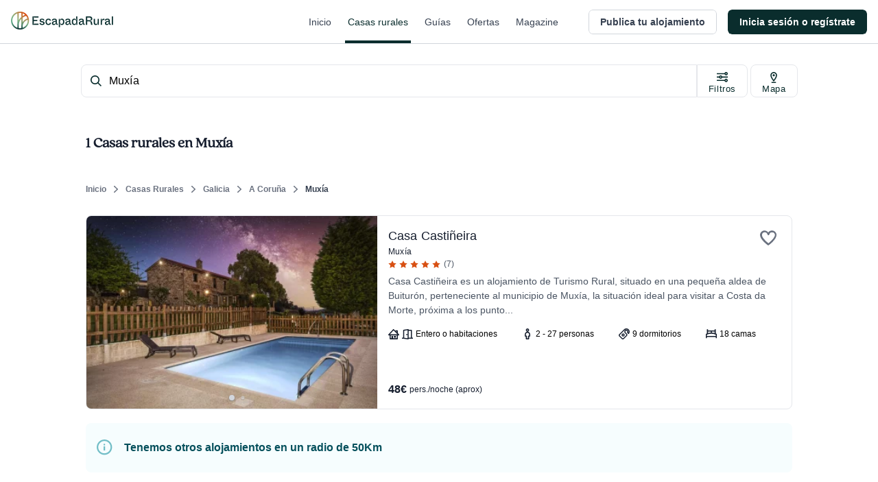

--- FILE ---
content_type: application/javascript; charset=UTF-8
request_url: https://dev.visualwebsiteoptimizer.com/j.php?a=847880&u=https%3A%2F%2Fwww.escapadarural.com%2Fcasas-rurales%2Fmuxia&vn=2.1&x=true
body_size: 13605
content:
(function(){function _vwo_err(e){function gE(e,a){return"https://dev.visualwebsiteoptimizer.com/ee.gif?a=847880&s=j.php&_cu="+encodeURIComponent(window.location.href)+"&e="+encodeURIComponent(e&&e.message&&e.message.substring(0,1e3)+"&vn=")+(e&&e.code?"&code="+e.code:"")+(e&&e.type?"&type="+e.type:"")+(e&&e.status?"&status="+e.status:"")+(a||"")}var vwo_e=gE(e);try{typeof navigator.sendBeacon==="function"?navigator.sendBeacon(vwo_e):(new Image).src=vwo_e}catch(err){}}try{var extE=0,prevMode=false;window._VWO_Jphp_StartTime = (window.performance && typeof window.performance.now === 'function' ? window.performance.now() : new Date().getTime());;;(function(){window._VWO=window._VWO||{};var aC=window._vwo_code;if(typeof aC==='undefined'){window._vwo_mt='dupCode';return;}if(window._VWO.sCL){window._vwo_mt='dupCode';window._VWO.sCDD=true;try{if(aC){clearTimeout(window._vwo_settings_timer);var h=document.querySelectorAll('#_vis_opt_path_hides');var x=h[h.length>1?1:0];x&&x.remove();}}catch(e){}return;}window._VWO.sCL=true;;window._vwo_mt="live";var localPreviewObject={};var previewKey="_vis_preview_"+847880;var wL=window.location;;try{localPreviewObject[previewKey]=window.localStorage.getItem(previewKey);JSON.parse(localPreviewObject[previewKey])}catch(e){localPreviewObject[previewKey]=""}try{window._vwo_tm="";var getMode=function(e){var n;if(window.name.indexOf(e)>-1){n=window.name}else{n=wL.search.match("_vwo_m=([^&]*)");n=n&&atob(decodeURIComponent(n[1]))}return n&&JSON.parse(n)};var ccMode=getMode("_vwo_cc");if(window.name.indexOf("_vis_heatmap")>-1||window.name.indexOf("_vis_editor")>-1||ccMode||window.name.indexOf("_vis_preview")>-1){try{if(ccMode){window._vwo_mt=decodeURIComponent(wL.search.match("_vwo_m=([^&]*)")[1])}else if(window.name&&JSON.parse(window.name)){window._vwo_mt=window.name}}catch(e){if(window._vwo_tm)window._vwo_mt=window._vwo_tm}}else if(window._vwo_tm.length){window._vwo_mt=window._vwo_tm}else if(location.href.indexOf("_vis_opt_preview_combination")!==-1&&location.href.indexOf("_vis_test_id")!==-1){window._vwo_mt="sharedPreview"}else if(localPreviewObject[previewKey]){window._vwo_mt=JSON.stringify(localPreviewObject)}if(window._vwo_mt!=="live"){;if(typeof extE!=="undefined"){extE=1}if(!getMode("_vwo_cc")){(function(){var cParam='';try{if(window.VWO&&window.VWO.appliedCampaigns){var campaigns=window.VWO.appliedCampaigns;for(var cId in campaigns){if(campaigns.hasOwnProperty(cId)){var v=campaigns[cId].v;if(cId&&v){cParam='&c='+cId+'-'+v+'-1';break;}}}}}catch(e){}var prevMode=false;_vwo_code.load('https://dev.visualwebsiteoptimizer.com/j.php?mode='+encodeURIComponent(window._vwo_mt)+'&a=847880&f=1&u='+encodeURIComponent(window._vis_opt_url||document.URL)+'&eventArch=true'+'&x=true'+cParam,{sL:window._vwo_code.sL});if(window._vwo_code.sL){prevMode=true;}})();}else{(function(){window._vwo_code&&window._vwo_code.finish();_vwo_ccc={u:"/j.php?a=847880&u=https%3A%2F%2Fwww.escapadarural.com%2Fcasas-rurales%2Fmuxia&vn=2.1&x=true"};var s=document.createElement("script");s.src="https://app.vwo.com/visitor-behavior-analysis/dist/codechecker/cc.min.js?r="+Math.random();document.head.appendChild(s)})()}}}catch(e){var vwo_e=new Image;vwo_e.src="https://dev.visualwebsiteoptimizer.com/ee.gif?s=mode_det&e="+encodeURIComponent(e&&e.stack&&e.stack.substring(0,1e3)+"&vn=");aC&&window._vwo_code.finish()}})();
;;window._vwo_cookieDomain="escapadarural.com";;;;_vwo_surveyAssetsBaseUrl="https://cdn.visualwebsiteoptimizer.com/";;if(prevMode){return}if(window._vwo_mt === "live"){window.VWO=window.VWO||[];window._vwo_acc_id=847880;window.VWO._=window.VWO._||{};;;window.VWO.visUuid="D17D599421FFD8D4F21E85FC8E8C1BFCA|613d31f41debde6ff609231dff6ddc17";
;_vwo_code.sT=_vwo_code.finished();(function(c,a,e,d,b,z,g,sT){if(window.VWO._&&window.VWO._.isBot)return;const cookiePrefix=window._vwoCc&&window._vwoCc.cookiePrefix||"";const useLocalStorage=sT==="ls";const cookieName=cookiePrefix+"_vwo_uuid_v2";const escapedCookieName=cookieName.replace(/([.*+?^${}()|[\]\\])/g,"\\$1");const cookieDomain=g;function getValue(){if(useLocalStorage){return localStorage.getItem(cookieName)}else{const regex=new RegExp("(^|;\\s*)"+escapedCookieName+"=([^;]*)");const match=e.cookie.match(regex);return match?decodeURIComponent(match[2]):null}}function setValue(value,days){if(useLocalStorage){localStorage.setItem(cookieName,value)}else{e.cookie=cookieName+"="+value+"; expires="+new Date(864e5*days+ +new Date).toGMTString()+"; domain="+cookieDomain+"; path=/"}}let existingValue=null;if(sT){const cookieRegex=new RegExp("(^|;\\s*)"+escapedCookieName+"=([^;]*)");const cookieMatch=e.cookie.match(cookieRegex);const cookieValue=cookieMatch?decodeURIComponent(cookieMatch[2]):null;const lsValue=localStorage.getItem(cookieName);if(useLocalStorage){if(lsValue){existingValue=lsValue;if(cookieValue){e.cookie=cookieName+"=; expires=Thu, 01 Jan 1970 00:00:01 GMT; domain="+cookieDomain+"; path=/"}}else if(cookieValue){localStorage.setItem(cookieName,cookieValue);e.cookie=cookieName+"=; expires=Thu, 01 Jan 1970 00:00:01 GMT; domain="+cookieDomain+"; path=/";existingValue=cookieValue}}else{if(cookieValue){existingValue=cookieValue;if(lsValue){localStorage.removeItem(cookieName)}}else if(lsValue){e.cookie=cookieName+"="+lsValue+"; expires="+new Date(864e5*366+ +new Date).toGMTString()+"; domain="+cookieDomain+"; path=/";localStorage.removeItem(cookieName);existingValue=lsValue}}a=existingValue||a}else{const regex=new RegExp("(^|;\\s*)"+escapedCookieName+"=([^;]*)");const match=e.cookie.match(regex);a=match?decodeURIComponent(match[2]):a}-1==e.cookie.indexOf("_vis_opt_out")&&-1==d.location.href.indexOf("vwo_opt_out=1")&&(window.VWO.visUuid=a),a=a.split("|"),b=new Image,g=window._vis_opt_domain||c||d.location.hostname.replace(/^www\./,""),b.src="https://dev.visualwebsiteoptimizer.com/eu01/v.gif?cd="+(window._vis_opt_cookieDays||0)+"&a=847880&d="+encodeURIComponent(d.location.hostname.replace(/^www\./,"") || c)+"&u="+a[0]+"&h="+a[1]+"&t="+z,d.vwo_iehack_queue=[b],setValue(a.join("|"),366)})("escapadarural.com",window.VWO.visUuid,document,window,0,_vwo_code.sT,"escapadarural.com","false"||null);
;clearTimeout(window._vwo_settings_timer);window._vwo_settings_timer=null;;;;;var vwoCode=window._vwo_code;if(vwoCode.filterConfig&&vwoCode.filterConfig.filterTime==="balanced"){vwoCode.removeLoaderAndOverlay()}var vwo_CIF=false;var UAP=false;;;var _vwo_style=document.getElementById('_vis_opt_path_hides'),_vwo_css=(vwoCode.hide_element_style?vwoCode.hide_element_style():'{opacity:0 !important;filter:alpha(opacity=0) !important;background:none !important;transition:none !important;}')+':root {--vwo-el-opacity:0 !important;--vwo-el-filter:alpha(opacity=0) !important;--vwo-el-bg:none !important;--vwo-el-ts:none !important;}',_vwo_text=".grid.grid-cols-8.gap-2 a div.grid.grid-cols-2.w-fit > div:nth-child(2),.lg\\:w-8\\\/12 .grid.grid-cols-2.w-fit.sm\\:flex > div:nth-child(2),.c-resultInfo .c-result--items .c-result--item.capacity,.grid.grid-cols-8.gap-2 a div.grid.grid-cols-2.w-fit > div,.lg\\:w-8\\\/12 .grid.grid-cols-2.w-fit.sm\\:flex > div,.c-resultInfo .c-result--items .c-result--item.capacity" + _vwo_css;if (_vwo_style) { var e = _vwo_style.classList.contains("_vis_hide_layer") && _vwo_style; if (UAP && !UAP() && vwo_CIF && !vwo_CIF()) { e ? e.parentNode.removeChild(e) : _vwo_style.parentNode.removeChild(_vwo_style) } else { if (e) { var t = _vwo_style = document.createElement("style"), o = document.getElementsByTagName("head")[0], s = document.querySelector("#vwoCode"); t.setAttribute("id", "_vis_opt_path_hides"), s && t.setAttribute("nonce", s.nonce), t.setAttribute("type", "text/css"), o.appendChild(t) } if (_vwo_style.styleSheet) _vwo_style.styleSheet.cssText = _vwo_text; else { var l = document.createTextNode(_vwo_text); _vwo_style.appendChild(l) } e ? e.parentNode.removeChild(e) : _vwo_style.removeChild(_vwo_style.childNodes[0])}};window.VWO.ssMeta = { enabled: 0, noSS: 0 };;;VWO._=VWO._||{};window._vwo_clicks=false;VWO._.allSettings=(function(){return{dataStore:{campaigns:{95:{"ss":null,"type":"INSIGHTS_METRIC","version":2,"sections":{"1":{"path":"","triggers":[],"variations":[]}},"ibe":0,"manual":false,"urlRegex":".*","clickmap":0,"metrics":[{"type":"m","metricId":777244,"id":1}],"multiple_domains":0,"cEV":1,"pc_traffic":100,"segment_code":"true","mt":{"1":"6767212"},"combs":[],"goals":{"1":{"identifier":"gtm.contact","mca":false,"type":"CUSTOM_GOAL"}},"name":"GTM contact (contacto simple) Report","id":95,"globalCode":[],"stag":0,"comb_n":[],"exclude_url":"","triggers":[16426554],"status":"RUNNING","ep":1753091640000}, 94:{"ss":null,"type":"INSIGHTS_METRIC","version":2,"sections":{"1":{"path":"","triggers":[],"variations":[]}},"ibe":0,"manual":false,"urlRegex":".*","clickmap":0,"metrics":[{"type":"m","metricId":1237234,"id":1}],"multiple_domains":0,"cEV":1,"pc_traffic":100,"segment_code":"true","mt":{"1":"11763337"},"combs":[],"goals":{"1":{"identifier":"gtm.ficha_CRV-a-cualquier-solicitud","mca":false,"type":"CUSTOM_GOAL"}},"name":"GTM Conversión a cualquier solicitud Report","id":94,"globalCode":[],"stag":0,"comb_n":[],"exclude_url":"","triggers":[16426551],"status":"RUNNING","ep":1753091632000}, 98:{"ss":null,"type":"INSIGHTS_METRIC","version":2,"sections":{"1":{"path":"","triggers":[],"variations":[]}},"ibe":0,"manual":false,"urlRegex":".*","clickmap":0,"metrics":[{"type":"m","metricId":1035597,"id":1}],"multiple_domains":0,"cEV":1,"pc_traffic":100,"segment_code":"true","mt":{"1":"9311769"},"combs":[],"goals":{"1":{"identifier":"gtm.view_phone","mca":false,"type":"CUSTOM_GOAL"}},"name":"GTM ver teléfono Report","id":98,"globalCode":[],"stag":0,"comb_n":[],"exclude_url":"","triggers":[16426563],"status":"RUNNING","ep":1753091667000}, 68:{"ss":null,"type":"INSIGHTS_FUNNEL","version":2,"sections":{"1":{"globalWidgetSnippetIds":{"1":[]},"path":"","triggers":[],"variations":{"1":[]}}},"ibe":0,"manual":false,"urlRegex":".*","clickmap":0,"metrics":[{"type":"g","metricId":0,"id":1},{"type":"g","metricId":0,"id":2},{"type":"g","metricId":0,"id":3}],"multiple_domains":0,"cEV":1,"pc_traffic":100,"segment_code":"true","mt":{"1":"14928404","3":"14928410","2":"14928407"},"combs":{"1":1},"goals":{"1":{"identifier":"vwo_pageView","mca":true,"type":"CUSTOM_GOAL"},"3":{"identifier":"gtm.ficha_CRV-a-cualquier-solicitud","mca":true,"type":"CUSTOM_GOAL"},"2":{"identifier":"vwo_pageView","mca":true,"type":"CUSTOM_GOAL"}},"name":"Happy path - a cualquier solicitud","id":68,"globalCode":[],"stag":0,"comb_n":{"1":"website"},"exclude_url":"","triggers":[14928401],"status":"RUNNING","ep":1749130991000}, 96:{"ss":null,"type":"INSIGHTS_METRIC","version":2,"sections":{"1":{"path":"","triggers":[],"variations":[]}},"ibe":0,"manual":false,"urlRegex":".*","clickmap":0,"metrics":[{"type":"m","metricId":737485,"id":1}],"multiple_domains":0,"cEV":1,"pc_traffic":100,"segment_code":"true","mt":{"1":"6334249"},"combs":[],"goals":{"1":{"identifier":"gtm.purchase","mca":false,"type":"CUSTOM_GOAL"}},"name":"GTM purchase (compra RO) Report","id":96,"globalCode":[],"stag":0,"comb_n":[],"exclude_url":"","triggers":[16426557],"status":"RUNNING","ep":1753091644000}, 97:{"ss":null,"type":"INSIGHTS_METRIC","version":2,"sections":{"1":{"path":"","triggers":[],"variations":[]}},"ibe":0,"manual":false,"urlRegex":".*","clickmap":0,"metrics":[{"type":"m","metricId":1035633,"id":1}],"multiple_domains":0,"cEV":1,"pc_traffic":100,"segment_code":"true","mt":{"1":"9501093"},"combs":[],"goals":{"1":{"identifier":"gtm.view_cart","mca":false,"type":"CUSTOM_GOAL"}},"name":"GTM visita al carrito (\/precios) Report","id":97,"globalCode":[],"stag":0,"comb_n":[],"exclude_url":"","triggers":[16426560],"status":"RUNNING","ep":1753091652000}, 85:{"ss":null,"type":"INSIGHTS_FUNNEL","version":2,"sections":{"1":{"globalWidgetSnippetIds":{"1":[]},"path":"","triggers":[],"variations":{"1":[]}}},"ibe":0,"manual":false,"urlRegex":".*","clickmap":0,"metrics":[{"type":"g","metricId":0,"id":1},{"type":"g","metricId":0,"id":2},{"type":"g","metricId":0,"id":3},{"type":"g","metricId":0,"id":4},{"type":"m","metricId":839848,"id":5}],"multiple_domains":0,"cEV":1,"pc_traffic":100,"segment_code":"true","mt":{"1":"15364898","2":"15364901","3":"15364904","4":"15364907","5":"7325560"},"combs":{"1":1},"goals":{"1":{"identifier":"vwo_pageView","mca":true,"type":"CUSTOM_GOAL"},"2":{"identifier":"vwo_pageView","mca":true,"type":"CUSTOM_GOAL"},"3":{"identifier":"vwo_pageView","mca":true,"type":"CUSTOM_GOAL"},"4":{"identifier":"vwo_pageView","mca":true,"type":"CUSTOM_GOAL"},"5":{"identifier":"gtm.purchase","mca":true,"type":"CUSTOM_GOAL"}},"name":"Happy Path - PR","id":85,"globalCode":[],"stag":0,"comb_n":{"1":"website"},"exclude_url":"","triggers":[15364895],"status":"RUNNING","ep":1750342956000}, 87:{"ss":null,"type":"INSIGHTS_FUNNEL","version":2,"sections":{"1":{"globalWidgetSnippetIds":{"1":[]},"path":"","triggers":[],"variations":{"1":[]}}},"ibe":0,"manual":false,"urlRegex":".*","clickmap":0,"metrics":[{"type":"g","metricId":0,"id":1},{"type":"g","metricId":0,"id":2},{"type":"g","metricId":0,"id":3},{"type":"g","metricId":0,"id":4},{"type":"m","metricId":737485,"id":5}],"multiple_domains":0,"cEV":1,"pc_traffic":100,"segment_code":"true","mt":{"1":"15365831","2":"15365834","3":"15365837","4":"15365840","5":"6334249"},"combs":{"1":1},"goals":{"1":{"identifier":"vwo_pageView","mca":true,"type":"CUSTOM_GOAL"},"2":{"identifier":"vwo_pageView","mca":true,"type":"CUSTOM_GOAL"},"3":{"identifier":"vwo_pageView","mca":true,"type":"CUSTOM_GOAL"},"4":{"identifier":"vwo_pageView","mca":true,"type":"CUSTOM_GOAL"},"5":{"identifier":"gtm.purchase","mca":true,"type":"CUSTOM_GOAL"}},"name":"Happy Path - Reserva online","id":87,"globalCode":[],"stag":0,"comb_n":{"1":"website"},"exclude_url":"","triggers":[15365828],"status":"RUNNING","ep":1750344473000}, 58:{"ss":null,"type":"ANALYZE_RECORDING","version":2,"sections":{"1":{"globalWidgetSnippetIds":{"1":[]},"path":"","triggers":[],"variations":{"1":[]}}},"ibe":0,"globalCode":[],"manual":false,"goals":{"1":{"type":"ENGAGEMENT","excludeUrl":"","pUrl":"^.*$","urlRegex":"^.*$","mca":false}},"main":true,"id":58,"urlRegex":"^.*$","clickmap":0,"metrics":[],"multiple_domains":0,"cEV":1,"pc_traffic":100,"segment_code":"true","mt":[],"combs":{"1":1},"ep":1741889224000,"name":"Recording","aK":1,"wl":"","stag":0,"comb_n":{"1":"website"},"exclude_url":"","triggers":[14928911],"status":"RUNNING","bl":""}, 89:{"ss":null,"type":"INSIGHTS_FUNNEL","version":2,"sections":{"1":{"globalWidgetSnippetIds":{"1":[]},"path":"","triggers":[],"variations":{"1":[]}}},"ibe":0,"manual":false,"urlRegex":".*","clickmap":0,"metrics":[{"type":"g","metricId":0,"id":1},{"type":"g","metricId":0,"id":2},{"type":"g","metricId":0,"id":3},{"type":"m","metricId":777244,"id":4}],"multiple_domains":0,"cEV":1,"pc_traffic":100,"segment_code":"true","mt":{"1":"15365813","4":"6767212","3":"15365819","2":"15365816"},"combs":{"1":1},"goals":{"1":{"identifier":"vwo_pageView","mca":true,"type":"CUSTOM_GOAL"},"4":{"identifier":"gtm.contact","mca":true,"type":"CUSTOM_GOAL"},"3":{"identifier":"vwo_pageView","mca":true,"type":"CUSTOM_GOAL"},"2":{"identifier":"vwo_pageView","mca":true,"type":"CUSTOM_GOAL"}},"name":"Happy Path - Contacto simple","id":89,"globalCode":[],"stag":0,"comb_n":{"1":"website"},"exclude_url":"","triggers":[15365810],"status":"RUNNING","ep":1750344991000}, 90:{"ss":null,"type":"INSIGHTS_METRIC","version":2,"sections":{"1":{"path":"","triggers":[],"variations":[]}},"ibe":0,"manual":false,"urlRegex":".*","clickmap":0,"metrics":[{"type":"m","metricId":839848,"id":1}],"multiple_domains":0,"cEV":1,"pc_traffic":100,"segment_code":"true","mt":{"1":"7325560"},"combs":[],"goals":{"1":{"identifier":"gtm.purchase","mca":false,"type":"CUSTOM_GOAL"}},"name":"GTM Purchase (Prereserva) Report","id":90,"globalCode":[],"stag":0,"comb_n":[],"exclude_url":"","triggers":[16425207],"status":"RUNNING","ep":1750400971000}, 92:{"ss":null,"type":"INSIGHTS_FUNNEL","version":2,"sections":{"1":{"globalWidgetSnippetIds":{"1":[]},"path":"","triggers":[],"variations":{"1":[]}}},"ibe":0,"manual":false,"urlRegex":".*","clickmap":0,"metrics":[{"type":"g","metricId":0,"id":1},{"type":"g","metricId":0,"id":2},{"type":"g","metricId":0,"id":3},{"type":"g","metricId":0,"id":4}],"multiple_domains":0,"cEV":1,"pc_traffic":100,"segment_code":"true","mt":{"1":"15576653","4":"15576662","3":"15576659","2":"15576656"},"combs":{"1":1},"goals":{"1":{"identifier":"vwo_pageView","mca":true,"type":"CUSTOM_GOAL"},"4":{"identifier":"gtm.ficha_CRV-a-cualquier-solicitud","mca":true,"type":"CUSTOM_GOAL"},"3":{"identifier":"vwo_pageView","mca":true,"type":"CUSTOM_GOAL"},"2":{"identifier":"vwo_pageView","mca":true,"type":"CUSTOM_GOAL"}},"name":"Funnel uso Mapa","id":92,"globalCode":[],"stag":0,"comb_n":{"1":"website"},"exclude_url":"","triggers":[15576650],"status":"RUNNING","ep":1750934978000}, 57:{"ss":null,"type":"ANALYZE_HEATMAP","version":2,"sections":{"1":{"globalWidgetSnippetIds":{"1":[]},"path":"","variation_names":{"1":"website"},"triggers":[],"variations":{"1":[]}}},"ibe":0,"manual":false,"goals":{"1":{"type":"ENGAGEMENT","excludeUrl":"","pUrl":"^.*$","urlRegex":"^.*$","mca":false}},"urlRegex":"^.*$","clickmap":0,"ep":1741889218000,"multiple_domains":0,"cEV":1,"pc_traffic":100,"segment_code":"true","mt":[],"combs":{"1":1},"id":57,"name":"Heatmap","metrics":[],"globalCode":[],"stag":0,"comb_n":{"1":"website"},"exclude_url":"","triggers":[14821273],"status":"RUNNING","main":true}, 128:{"ss":null,"type":"VISUAL_AB","version":4,"goals":{"1":{"identifier":"vwo_pageView","mca":false,"type":"CUSTOM_GOAL"},"7":{"identifier":"gtm.view_cart","mca":false,"type":"CUSTOM_GOAL"},"2":{"identifier":"gtm.ficha_CRV-a-cualquier-solicitud","mca":false,"type":"CUSTOM_GOAL"},"3":{"identifier":"gtm.purchase","mca":false,"type":"CUSTOM_GOAL"},"4":{"identifier":"gtm.contact","mca":false,"type":"CUSTOM_GOAL"},"5":{"identifier":"gtm.purchase","mca":false,"type":"CUSTOM_GOAL"},"6":{"identifier":"gtm.view_phone","mca":false,"type":"CUSTOM_GOAL"}},"sections":{"1":{"globalWidgetSnippetIds":{"1":[],"3":[],"2":[]},"path":"","segment":{"1":1,"3":1,"2":1},"variation_names":{"1":"Control","3":"Sin-detalle-info","2":"Sin-personas"},"triggers":[],"editorXPaths":{"1":[],"3":[],"2":[]},"variations":{"1":[],"3":[{"xpath":"HEAD","rtag":"R_847880_128_1_3_0","cpath":".grid.grid-cols-8.gap-2 a div.grid.grid-cols-2.w-fit > div,.lg\\:w-8\\\/12 .grid.grid-cols-2.w-fit.sm\\:flex > div,.c-resultInfo .c-result--items .c-result--item.capacity","tag":"C_847880_128_1_3_0"}],"2":[{"xpath":"HEAD","rtag":"R_847880_128_1_2_0","cpath":".grid.grid-cols-8.gap-2 a div.grid.grid-cols-2.w-fit > div:nth-child(2),.lg\\:w-8\\\/12 .grid.grid-cols-2.w-fit.sm\\:flex > div:nth-child(2),.c-resultInfo .c-result--items .c-result--item.capacity","tag":"C_847880_128_1_2_0"}]}}},"mt":{"1":"22038817","7":"9501093","2":"11763337","3":"7325560","4":"6767212","5":"6334249","6":"9311769"},"ibe":0,"ep":1768923658000,"manual":false,"pg_config":["3146428"],"id":128,"varSegAllowed":false,"urlRegex":"||||","muts":{"post":{"refresh":true,"enabled":true}},"metrics":[{"type":"m","metricId":2116297,"id":1},{"type":"m","metricId":1237234,"id":2},{"type":"m","metricId":839848,"id":3},{"type":"m","metricId":777244,"id":4},{"type":"m","metricId":737485,"id":5},{"type":"m","metricId":1035597,"id":6},{"type":"m","metricId":1035633,"id":7}],"multiple_domains":0,"cEV":1,"pc_traffic":20,"segment_code":"true","pgre":true,"combs":{"1":0.333333,"3":0.333333,"2":0.333333},"GTM":1,"name":"42 - Quitar info personas en resultados card en listados","ps":false,"globalCode":[],"stag":0,"comb_n":{"1":"Control","3":"Sin-detalle-info","2":"Sin-personas"},"exclude_url":"","triggers":["22005169"],"status":"RUNNING","clickmap":0}, 79:{"ss":null,"type":"INSIGHTS_FUNNEL","version":2,"sections":{"1":{"globalWidgetSnippetIds":{"1":[]},"path":"","triggers":[],"variations":{"1":[]}}},"ibe":0,"manual":false,"urlRegex":".*","clickmap":0,"metrics":[{"type":"g","metricId":0,"id":1},{"type":"g","metricId":0,"id":2},{"type":"g","metricId":0,"id":3}],"multiple_domains":0,"cEV":1,"pc_traffic":100,"segment_code":"true","mt":{"1":"15353198","3":"15353204","2":"15353201"},"combs":{"1":1},"goals":{"1":{"identifier":"vwo_pageView","mca":true,"type":"CUSTOM_GOAL"},"3":{"identifier":"vwo_pageView","mca":true,"type":"CUSTOM_GOAL"},"2":{"identifier":"vwo_dom_click","type":"CUSTOM_GOAL","mca":true,"url":"#__nuxt > div > div > div > main > div.flex.flex-1.flex-col.px-4.sm\\:px-6.lg\\:flex-none.lg\\:px-20.xl\\:px-24.w-full.max-w-sm.lg\\:max-w-md.box-content.mx-auto > div > div > form > div.flex.flex-col.items-center > button"}},"name":"Funnel Alta de Alojamiento","id":79,"globalCode":[],"stag":0,"comb_n":{"1":"website"},"exclude_url":"","triggers":[15353195],"status":"RUNNING","ep":1750324822000}, 81:{"ss":null,"type":"INSIGHTS_FUNNEL","version":2,"sections":{"1":{"globalWidgetSnippetIds":{"1":[]},"path":"","triggers":[],"variations":{"1":[]}}},"ibe":0,"manual":false,"urlRegex":".*","clickmap":0,"metrics":[{"type":"g","metricId":0,"id":1},{"type":"g","metricId":0,"id":2},{"type":"g","metricId":0,"id":3},{"type":"g","metricId":0,"id":4}],"multiple_domains":0,"cEV":1,"pc_traffic":100,"segment_code":"true","mt":{"1":"15354128","4":"15354137","3":"15354134","2":"15354131"},"combs":{"1":1},"goals":{"1":{"identifier":"vwo_pageView","mca":true,"type":"CUSTOM_GOAL"},"4":{"identifier":"vwo_dom_click","type":"CUSTOM_GOAL","mca":true,"url":"#__nuxt > div > div > div.flex-1.flex > main > div > div.t-admin-panel.max-w-5xl.mx-0.lg\\:mx-6.border.border-transparent.lg\\:border-gray-200.bg-white.lg\\:shadow.lg\\:rounded-xl.my-6.overflow-hidden > div.t-admin-panel-footer.bg-gray-50.px-4.sm\\:px-6.py-5.flex.justify-end > button"},"3":{"identifier":"vwo_pageView","mca":true,"type":"CUSTOM_GOAL"},"2":{"identifier":"vwo_dom_click","type":"CUSTOM_GOAL","mca":true,"url":"#__nuxt > div > div > div.flex-1.flex > main > div > div:nth-child(2) > div.t-admin-panel-body.px-4.py-5.sm\\:px-6 > div > div.grow-0 > button"}},"name":"Funnel vincular iCal","id":81,"globalCode":[],"stag":0,"comb_n":{"1":"website"},"exclude_url":"","triggers":[15354125],"status":"RUNNING","ep":1750326622000}, 127:{"ss":null,"type":"VISUAL_AB","version":4,"goals":{"1":{"identifier":null,"mca":false,"type":"CUSTOM_GOAL"},"2":{"identifier":"gtm.ficha_CRV-a-cualquier-solicitud","mca":false,"type":"CUSTOM_GOAL"},"3":{"identifier":"gtm.contact","mca":false,"type":"CUSTOM_GOAL"},"4":{"identifier":"gtm.purchase","mca":false,"type":"CUSTOM_GOAL"},"5":{"identifier":"gtm.purchase","mca":false,"type":"CUSTOM_GOAL"},"6":{"identifier":"vwo_bounce","mca":false,"type":"CUSTOM_GOAL"}},"sections":{"1":{"globalWidgetSnippetIds":{"1":[],"4":[],"3":[],"2":[]},"path":"","segment":{"1":1,"4":1,"3":1,"2":1},"variation_names":{"1":"Control","4":"Link-en-prinvincia","3":"Banner-color","2":"Imagen-+-link"},"triggers":[],"editorXPaths":{"1":[],"4":[],"3":[],"2":[]},"variations":{"1":[],"4":[{"xpath":"#main > div:nth-of-type(6) > div:nth-of-type(1) > div:nth-of-type(1) > div:nth-of-type(2) > div:nth-of-type(1) > div:nth-of-type(1) > div:nth-of-type(1) > div:nth-of-type(1) > div:nth-of-type(1) > h1:nth-of-type(1)","rtag":"R_847880_127_1_4_0","tag":"C_847880_127_1_4_0"},{"xpath":"#main > div:nth-of-type(6) > div:nth-of-type(1) > div:nth-of-type(1) > div:nth-of-type(2) > div:nth-of-type(1) > div:nth-of-type(1) > div:nth-of-type(1) > div:nth-of-type(1) > div:nth-of-type(1) > h2:nth-of-type(1)","rtag":"R_847880_127_1_4_1","tag":"C_847880_127_1_4_1"},{"xpath":"#main > div:nth-of-type(6) > div:nth-of-type(1) > div:nth-of-type(1) > div:nth-of-type(2) > div:nth-of-type(6) > div:nth-of-type(1) > div:nth-of-type(1) > div:nth-of-type(1) > div:nth-of-type(1) > h2:nth-of-type(1)","rtag":"R_847880_127_1_4_2","tag":"C_847880_127_1_4_2"}],"3":[{"xpath":"#main > div:nth-of-type(5) > div:nth-of-type(1) > div:nth-of-type(1) > div:nth-of-type(1) > div:nth-of-type(1) > div:nth-of-type(2) > div:nth-of-type(1)","rtag":"R_847880_127_1_3_0","tag":"C_847880_127_1_3_0"},{"xpath":"#main > div:nth-of-type(6) > div:nth-of-type(1) > div:nth-of-type(1) > div:nth-of-type(2) > div:nth-of-type(1) > div:nth-of-type(1) > div:nth-of-type(1) > div:nth-of-type(1)","rtag":"R_847880_127_1_3_1","tag":"C_847880_127_1_3_1"},{"xpath":"#main > div:nth-of-type(6) > div:nth-of-type(1) > div:nth-of-type(1) > div:nth-of-type(2) > div:nth-of-type(6) > div:nth-of-type(1) > div:nth-of-type(1) > div:nth-of-type(1) > div:nth-of-type(1) > h2:nth-of-type(1)","rtag":"R_847880_127_1_3_2","tag":"C_847880_127_1_3_2"}],"2":[{"xpath":"#main > div:nth-of-type(6) > div:nth-of-type(1) > div:nth-of-type(1) > div:nth-of-type(2) > div:nth-of-type(1) > div:nth-of-type(1) > div:nth-of-type(1) > div:nth-of-type(1) > div:nth-of-type(1)","rtag":"R_847880_127_1_2_0","tag":"C_847880_127_1_2_0"},{"xpath":"#main > div:nth-of-type(6) > div:nth-of-type(1) > div:nth-of-type(1) > div:nth-of-type(2) > div:nth-of-type(5) > div:nth-of-type(1) > div:nth-of-type(1) > div:nth-of-type(1) > div:nth-of-type(1) > h2:nth-of-type(1)","rtag":"R_847880_127_1_2_1","tag":"C_847880_127_1_2_1"},{"xpath":"#main > div:nth-of-type(6) > div:nth-of-type(1) > div:nth-of-type(1) > div:nth-of-type(2) > div:nth-of-type(6) > div:nth-of-type(1) > div:nth-of-type(1) > div:nth-of-type(1) > div:nth-of-type(1) > h2:nth-of-type(1)","rtag":"R_847880_127_1_2_2","tag":"C_847880_127_1_2_2"}]}}},"mt":{"1":"22038937","2":"11763337","3":"6767212","4":"7325560","5":"6334249","6":"22038940"},"ibe":0,"ep":1768826487000,"manual":false,"pg_config":["3142045"],"id":127,"varSegAllowed":false,"urlRegex":"","muts":{"post":{"refresh":true,"enabled":true}},"metrics":[{"type":"g","metricId":0,"id":1},{"type":"m","metricId":1237234,"id":2},{"type":"m","metricId":777244,"id":3},{"type":"m","metricId":839848,"id":4},{"type":"m","metricId":737485,"id":5},{"type":"g","metricId":0,"id":6}],"multiple_domains":0,"cEV":1,"pc_traffic":50,"segment_code":"true","pgre":true,"combs":{"1":0.25,"4":0.25,"3":0.25,"2":0.25},"GTM":1,"name":"43 - Ancla al mapa (lugares de interés)","ps":false,"globalCode":{"post":"GL_847880_127_post","pre":"GL_847880_127_pre"},"stag":0,"comb_n":{"1":"Control","4":"Link-en-prinvincia","3":"Banner-color","2":"Imagen-+-link"},"exclude_url":"","triggers":["22005169"],"status":"RUNNING","clickmap":0}},changeSets:{},plugins:{"LIBINFO":{"WORKER":{"HASH":"70faafffa0475802f5ee03ca5ff74179br"},"OPA":{"HASH":"47280cdd59145596dbd65a7c3edabdc2br","PATH":"\/4.0"},"SURVEY_DEBUG_EVENTS":{"HASH":"070e0146fac2addb72df1f8a77c73552br"},"DEBUGGER_UI":{"HASH":"ac2f1194867fde41993ef74a1081ed6bbr"},"EVAD":{"HASH":"","LIB_SUFFIX":""},"HEATMAP_HELPER":{"HASH":"c5d6deded200bc44b99989eeb81688a4br"},"SURVEY":{"HASH":"26c3d4886040fa9c2a9d64ea634f2facbr"},"TRACK":{"HASH":"13868f8d526ad3d74df131c9d3ab264bbr","LIB_SUFFIX":""},"SURVEY_HTML":{"HASH":"9e434dd4255da1c47c8475dbe2dcce30br"}},"IP":"3.128.184.48","UA":{"ps":"desktop:false:Mac OS X:10.15.7:ClaudeBot:1:Spider","os":"MacOS","dt":"spider","br":"Other","de":"Other"},"DACDNCONFIG":{"BSECJ":false,"CINSTJS":false,"CKLV":false,"CRECJS":false,"eNC":false,"IAF":false,"SST":false,"UCP":false,"CSHS":false,"DONT_IOS":false,"CJ":false,"RDBG":false,"DNDOFST":1000,"jsConfig":{"ge":1,"earc":1,"ivocpa":false,"se":1,"vqe":false,"iche":1,"recData360Enabled":1,"ele":1,"m360":1,"ast":1},"SCC":"{\"cache\":0}","debugEvt":false,"SD":false,"aSM":false,"DLRE":false,"SPA":true,"DT":{"DEVICE":"mobile","TC":"function(){ return _vwo_t.cm('eO','js',VWO._.dtc.ctId); };","SEGMENTCODE":"function(){ return _vwo_s().f_e(_vwo_s().dt(),'mobile') };","DELAYAFTERTRIGGER":1000},"sConfig":{"dClassVal":"(^elementor-)|elementor-|(^active)|active"},"SPAR":false,"AST":true,"PRTHD":false,"FB":false},"ACCTZ":"GMT","GEO":{"cEU":"","cc":"US","cn":"United States","rn":"Ohio","vn":"geoip2","r":"OH","c":"Columbus","conC":"NA"},"PIICONFIG":false},vwoData:{"gC":[{"t":1,"c":[4],"et":1,"id":1},{"t":1,"c":[2],"et":1,"id":2},{"t":1,"c":[5,7],"et":1,"id":3},{"t":1,"c":[118,115],"et":1,"id":4}],"pR":[]},crossDomain:{},integrations:{"128":{"GTM":1},"127":{"GTM":1}},events:{"vwo_sessionSync":{},"vwo_screenViewed":{},"vwo_log":{},"vwo_sdkDebug":{},"vwo_surveyQuestionSubmitted":{},"vwo_surveyCompleted":{},"vwo_timer":{"nS":["timeSpent"]},"vwo_dom_scroll":{"nS":["pxBottom","bottom","top","pxTop"]},"vwo_performance":{},"vwo_selection":{},"vwo_pageView":{},"vwo_surveyExtraData":{},"vwo_pageUnload":{},"vwo_goalVisit":{"nS":["expId"]},"gtm.purchase":{},"vwo_surveyAttempted":{},"vwo_conversion":{},"vwo_dom_hover":{},"vwo_sdkUsageStats":{},"vwo_fmeSdkInit":{},"vwo_tabOut":{},"vwo_copy":{},"revenue_demo":{},"vwo_recommendation_block_shown":{},"vwo_errorOnPage":{},"vwo_repeatedHovered":{},"vwo_repeatedScrolled":{},"vwo_surveyClosed":{},"vwo_appComesInForeground":{},"vwo_appGoesInBackground":{},"vwo_zoom":{},"vwo_fling":{},"vwo_scroll":{},"vwo_doubleTap":{},"vwo_cursorThrashed":{},"vwo_page_session_count":{},"vwo_rC":{},"vwo_survey_reachedThankyou":{},"vwo_survey_questionShown":{},"vwo_surveyQuestionAttempted":{},"vwo_survey_complete":{},"vwo_survey_attempt":{},"vwo_orientationChanged":{},"vwo_appTerminated":{},"vwo_appLaunched":{},"vwo_networkChanged":{},"vwo_autoCapture":{},"vwo_variationShown":{},"vwo_longPress":{},"vwo_dom_click":{"nS":["target.innerText","target"]},"vwo_leaveIntent":{},"vwo_customTrigger":{},"vwo_survey_surveyCompleted":{},"gtm.contact":{},"vwo_appCrashed":{},"vwo_pageRefreshed":{},"vwo_quickBack":{},"vwo_vA":{},"vwo_customConversion":{},"vwo_survey_submit":{},"gtm.ficha_CRV-a-cualquier-solicitud":{},"vwo_debugLogs":{},"vwo_survey_questionAttempted":{},"gtm.view_cart":{},"vwo_trackGoalVisited":{},"vwo_survey_close":{},"vwo_newSessionCreated":{},"vwo_syncVisitorProp":{},"vwo_revenue":{},"vwo_dom_submit":{},"vwo_surveyQuestionDisplayed":{},"vwo_analyzeHeatmap":{},"vwo_analyzeRecording":{},"vwo_mouseout":{},"vwo_analyzeForm":{},"vwo_surveyDisplayed":{},"gtm.view_phone":{},"view_phone":{},"vwo_singleTap":{},"vwo_appNotResponding":{},"vwo_survey_display":{},"vwo_tabIn":{}},visitorProps:{"vwo_email":{},"vwo_domain":{}},uuid:"D17D599421FFD8D4F21E85FC8E8C1BFCA",syV:{},syE:{},cSE:{},CIF:false,syncEvent:"sessionCreated",syncAttr:"sessionCreated"},sCIds:{},oCids:["95","94","98","68","96","97","85","87","58","89","90","92","57","128","79","81","127"],triggers:{"15365819":{"cnds":[{"id":1000,"event":"vwo_pageView","filters":[["page.url","pgc","2451176"]]}],"dslv":2},"14928401":{"cnds":["a",{"event":"vwo__activated","id":3,"filters":[["event.id","eq","68"]]},{"event":"vwo_notRedirecting","id":4,"filters":[]},{"event":"vwo_visibilityTriggered","id":5,"filters":[]},{"id":1000,"event":"vwo_pageView","filters":[]}],"dslv":2},"15365828":{"cnds":["a",{"event":"vwo__activated","id":3,"filters":[["event.id","eq","87"]]},{"event":"vwo_notRedirecting","id":4,"filters":[]},{"event":"vwo_visibilityTriggered","id":5,"filters":[]},{"id":1000,"event":"vwo_pageView","filters":[]}],"dslv":2},"14928404":{"cnds":[{"id":1000,"event":"vwo_pageView","filters":[["page.url","pgc","2392865"]]}],"dslv":2},"14928407":{"cnds":[{"id":1000,"event":"vwo_pageView","filters":[["page.url","pgc","2392868"]]}],"dslv":2},"14928410":{"cnds":[{"id":1000,"event":"gtm.ficha_CRV-a-cualquier-solicitud","filters":[]}],"dslv":2},"15365837":{"cnds":[{"id":1000,"event":"vwo_pageView","filters":[["page.url","pgc","2450969"]]}],"dslv":2},"15365840":{"cnds":[{"id":1000,"event":"vwo_pageView","filters":[["page.url","pgc","2451179"]]}],"dslv":2},"15353195":{"cnds":["a",{"event":"vwo__activated","id":3,"filters":[["event.id","eq","79"]]},{"event":"vwo_notRedirecting","id":4,"filters":[]},{"event":"vwo_visibilityTriggered","id":5,"filters":[]},{"id":1000,"event":"vwo_pageView","filters":[]}],"dslv":2},"22038937":{"cnds":[{"id":1000,"event":"vwo_dom_click","filters":[["event.targetUrl","urlReg","^\\\/?(?:\\?[^#]*)?\\#mapa$"]]}],"dslv":2},"15364895":{"cnds":["a",{"event":"vwo__activated","id":3,"filters":[["event.id","eq","85"]]},{"event":"vwo_notRedirecting","id":4,"filters":[]},{"event":"vwo_visibilityTriggered","id":5,"filters":[]},{"id":1000,"event":"vwo_pageView","filters":[]}],"dslv":2},"15353201":{"cnds":[{"id":1000,"event":"vwo_dom_click","filters":[["event.target","sel","#__nuxt > div > div > div > main > div.flex.flex-1.flex-col.px-4.sm\\:px-6.lg\\:flex-none.lg\\:px-20.xl\\:px-24.w-full.max-w-sm.lg\\:max-w-md.box-content.mx-auto > div > div > form > div.flex.flex-col.items-center > button"]]}],"dslv":2},"16426551":{"cnds":["a",{"event":"vwo__activated","id":3,"filters":[["event.id","eq","94"]]},{"event":"vwo_notRedirecting","id":4,"filters":[]},{"event":"vwo_visibilityTriggered","id":5,"filters":[]},{"id":1000,"event":"vwo_pageView","filters":[]}],"dslv":2},"15364901":{"cnds":[{"id":1000,"event":"vwo_pageView","filters":[["page.url","pgc","2450966"]]}],"dslv":2},"11763337":{"cnds":[{"id":1000,"event":"gtm.ficha_CRV-a-cualquier-solicitud","filters":[]}],"dslv":2},"15364907":{"cnds":[{"id":1000,"event":"vwo_pageView","filters":[["page.url","pgc","2450972"]]}],"dslv":2},"7325560":{"cnds":[{"id":1000,"event":"gtm.purchase","filters":[["event.type","eq","pre_booking"]]}],"dslv":2},"15354125":{"cnds":["a",{"event":"vwo__activated","id":3,"filters":[["event.id","eq","81"]]},{"event":"vwo_notRedirecting","id":4,"filters":[]},{"event":"vwo_visibilityTriggered","id":5,"filters":[]},{"id":1000,"event":"vwo_pageView","filters":[]}],"dslv":2},"8":{"cnds":[{"event":"vwo_pageView","id":102}]},"15354128":{"cnds":[{"id":1000,"event":"vwo_pageView","filters":[["page.url","pgc","2449310"]]}],"dslv":2},"15354131":{"cnds":[{"id":1000,"event":"vwo_dom_click","filters":[["event.target","sel","#__nuxt > div > div > div.flex-1.flex > main > div > div:nth-child(2) > div.t-admin-panel-body.px-4.py-5.sm\\:px-6 > div > div.grow-0 > button"]]}],"dslv":2},"15576650":{"cnds":["a",{"event":"vwo__activated","id":3,"filters":[["event.id","eq","92"]]},{"event":"vwo_notRedirecting","id":4,"filters":[]},{"event":"vwo_visibilityTriggered","id":5,"filters":[]},{"id":1000,"event":"vwo_pageView","filters":[]}],"dslv":2},"15354137":{"cnds":[{"id":1000,"event":"vwo_dom_click","filters":[["event.target","sel","#__nuxt > div > div > div.flex-1.flex > main > div > div.t-admin-panel.max-w-5xl.mx-0.lg\\:mx-6.border.border-transparent.lg\\:border-gray-200.bg-white.lg\\:shadow.lg\\:rounded-xl.my-6.overflow-hidden > div.t-admin-panel-footer.bg-gray-50.px-4.sm\\:px-6.py-5.flex.justify-end > button"]]}],"dslv":2},"15576653":{"cnds":[{"id":1000,"event":"vwo_pageView","filters":[["page.url","pgc","2478317"]]}],"dslv":2},"15576656":{"cnds":[{"id":1000,"event":"vwo_pageView","filters":[["page.url","pgc","2478320"]]}],"dslv":2},"15576659":{"cnds":[{"id":1000,"event":"vwo_pageView","filters":[["page.url","pgc","2392868"]]}],"dslv":2},"15576662":{"cnds":[{"id":1000,"event":"gtm.ficha_CRV-a-cualquier-solicitud","filters":[]}],"dslv":2},"16426557":{"cnds":["a",{"event":"vwo__activated","id":3,"filters":[["event.id","eq","96"]]},{"event":"vwo_notRedirecting","id":4,"filters":[]},{"event":"vwo_visibilityTriggered","id":5,"filters":[]},{"id":1000,"event":"vwo_pageView","filters":[]}],"dslv":2},"5":{"cnds":[{"event":"vwo_postInit","id":101}]},"6334249":{"cnds":[{"id":1000,"event":"gtm.purchase","filters":[["event.type","eq","booking"]]}],"dslv":2},"75":{"cnds":[{"event":"vwo_urlChange","id":99}]},"11":{"cnds":[{"event":"vwo_dynDataFetched","id":105,"filters":[["event.state","eq",1]]}]},"2":{"cnds":[{"event":"vwo_variationShown","id":100}]},"9":{"cnds":[{"event":"vwo_groupCampTriggered","id":105}]},"16426563":{"cnds":["a",{"event":"vwo__activated","id":3,"filters":[["event.id","eq","98"]]},{"event":"vwo_notRedirecting","id":4,"filters":[]},{"event":"vwo_visibilityTriggered","id":5,"filters":[]},{"id":1000,"event":"vwo_pageView","filters":[]}],"dslv":2},"14928911":{"cnds":["a",{"event":"vwo__activated","id":3,"filters":[["event.id","eq","58"]]},{"event":"vwo_notRedirecting","id":4,"filters":[]},{"event":"vwo_visibilityTriggered","id":5,"filters":[]},{"id":1000,"event":"vwo_pageView","filters":[]}],"dslv":2},"9311769":{"cnds":[{"id":1000,"event":"gtm.view_phone","filters":[]}],"dslv":2},"16426554":{"cnds":["a",{"event":"vwo__activated","id":3,"filters":[["event.id","eq","95"]]},{"event":"vwo_notRedirecting","id":4,"filters":[]},{"event":"vwo_visibilityTriggered","id":5,"filters":[]},{"id":1000,"event":"vwo_pageView","filters":[]}],"dslv":2},"15390749":{"cnds":["a",{"id":1000,"event":"vwo_pageView","filters":[]},{"id":1002,"event":"vwo_pageView","filters":[["page.url","pgc","2455067"]]}],"dslv":2},"6767212":{"cnds":[{"id":1000,"event":"gtm.contact","filters":[]}],"dslv":2},"22038940":{"cnds":[{"id":1000,"event":"vwo_pageView","filters":[]}],"dslv":2},"15354134":{"cnds":[{"id":1000,"event":"vwo_pageView","filters":[["page.url","pgc","2449313"]]}],"dslv":2},"16426560":{"cnds":["a",{"event":"vwo__activated","id":3,"filters":[["event.id","eq","97"]]},{"event":"vwo_notRedirecting","id":4,"filters":[]},{"event":"vwo_visibilityTriggered","id":5,"filters":[]},{"id":1000,"event":"vwo_pageView","filters":[]}],"dslv":2},"15353198":{"cnds":[{"id":1000,"event":"vwo_pageView","filters":[["page.url","pgc","2449172"]]}],"dslv":2},"9501093":{"cnds":[{"id":1000,"event":"gtm.view_cart","filters":[]}],"dslv":2},"15353204":{"cnds":[{"id":1000,"event":"vwo_pageView","filters":[["page.url","pgc","2449175"]]}],"dslv":2},"15365834":{"cnds":[{"id":1000,"event":"vwo_pageView","filters":[["page.url","pgc","2450966"]]}],"dslv":2},"22005169":{"cnds":["a",{"event":"vwo_mutationObserved","id":2},{"event":"vwo_notRedirecting","id":4,"filters":[]},{"event":"vwo_visibilityTriggered","id":5,"filters":[]},{"id":1000,"event":"vwo_pageView","filters":[]},{"id":1002,"event":"vwo_pageView","filters":[]}],"dslv":2},"14821273":{"cnds":["a",{"event":"vwo__activated","id":3,"filters":[["event.id","eq","57"]]},{"event":"vwo_notRedirecting","id":4,"filters":[]},{"event":"vwo_visibilityTriggered","id":5,"filters":[]},{"id":1000,"event":"vwo_pageView","filters":[]}],"dslv":2},"16425207":{"cnds":["a",{"event":"vwo__activated","id":3,"filters":[["event.id","eq","90"]]},{"event":"vwo_notRedirecting","id":4,"filters":[]},{"event":"vwo_visibilityTriggered","id":5,"filters":[]},{"id":1000,"event":"vwo_pageView","filters":[]}],"dslv":2},"15364898":{"cnds":[{"id":1000,"event":"vwo_pageView","filters":[["page.url","pgc","2392865"]]}],"dslv":2},"15365831":{"cnds":[{"id":1000,"event":"vwo_pageView","filters":[["page.url","pgc","2392865"]]}],"dslv":2},"15364904":{"cnds":[{"id":1000,"event":"vwo_pageView","filters":[["page.url","pgc","2450969"]]}],"dslv":2},"15365810":{"cnds":["a",{"event":"vwo__activated","id":3,"filters":[["event.id","eq","89"]]},{"event":"vwo_notRedirecting","id":4,"filters":[]},{"event":"vwo_visibilityTriggered","id":5,"filters":[]},{"id":1000,"event":"vwo_pageView","filters":[]}],"dslv":2},"22038817":{"cnds":[{"id":1000,"event":"vwo_pageView","filters":[["page.url","pgc","3146425"]]}],"dslv":2},"15365813":{"cnds":[{"id":1000,"event":"vwo_pageView","filters":[["page.url","pgc","2392865"]]}],"dslv":2},"15365816":{"cnds":[{"id":1000,"event":"vwo_pageView","filters":[["page.url","pgc","2451173"]]}],"dslv":2}},preTriggers:{},tags:{GL_847880_127_pre:{ fn:function(VWO_CURRENT_CAMPAIGN, VWO_CURRENT_VARIATION,nonce = ""){try{
window.VWO.eB = window._vwoCc && window._vwoCc.dBL ? false : true;
}catch(e){}}}, GL_847880_127_post:{ fn:function(VWO_CURRENT_CAMPAIGN, VWO_CURRENT_VARIATION,nonce = ""){}}, C_847880_128_1_2_0:{ fn:function(){return (function(x) { try{
 var _vwo_sel = vwo_$("<style id='1768985331730'> /* Oculta el segundo dato (capacidad) en todas las tarjetas de resultados */\n.grid.grid-cols-8.gap-2 a div.grid.grid-cols-2.w-fit > div:nth-child(2) {\n    display: none !important;\n}\n\n/* Busca el contenedor de iconos de características y oculta el segundo dato */\n.lg\\:w-8\\/12 .grid.grid-cols-2.w-fit.sm\\:flex > div:nth-child(2) {\n    display: none !important;\n}\n\n/* Oculta el bloque de capacidad en todos los resultados, independientemente del ID */\n.c-resultInfo .c-result--items .c-result--item.capacity {\n    display: none !important;\n} </style>");
							!vwo_$("head").find("#1768985331730").length && vwo_$('head').append(_vwo_sel);
 
  
 
 
 return vwo_$('head')[0] && vwo_$('head')[0].lastChild; } catch(e) {VWO._.vAEH(e);} })("HEAD")}}, C_847880_128_1_3_0:{ fn:function(){return (function(x) { try{
 var _vwo_sel = vwo_$("<style id='1768985331733'> /* Oculta el segundo dato (capacidad) en todas las tarjetas de resultados */\n.grid.grid-cols-8.gap-2 a div.grid.grid-cols-2.w-fit > div {\n    display: none !important;\n}\n\n/* Busca el contenedor de iconos de características y oculta el segundo dato */\n.lg\\:w-8\\/12 .grid.grid-cols-2.w-fit.sm\\:flex > div {\n    display: none !important;\n}\n\n/* Oculta el bloque de capacidad en todos los resultados, independientemente del ID */\n.c-resultInfo .c-result--items .c-result--item.capacity {\n    display: none !important;\n} </style>");
							!vwo_$("head").find("#1768985331733").length && vwo_$('head').append(_vwo_sel);
 
 !vwo_$("body").find('[vwo-op-1768985331671=""]').length && vwo_$("body").vwoElement({ "html": "<style vwo-op-1768985331671=\"\">\n  /* Oculta el elemento específico en las rutas de casas-rurales */\n  div.c-resultInfo > div.c-result--items.c-result--items--responsive-fix {\n    display: none !important;\n  }\n</style>", "position": "append", "customBodyElement": true, "addElementId": 1768985331671 }) 
 
 
 return vwo_$('head')[0] && vwo_$('head')[0].lastChild; } catch(e) {VWO._.vAEH(e);} })("HEAD")}}},rules:[{"tags":[{"id":"metric","data":{"type":"g","campaigns":[{"c":89,"g":3}]},"metricId":0}],"triggers":["15365819"]},{"tags":[{"priority":4,"data":"campaigns.68","id":"runCampaign"}],"triggers":["14928401"]},{"tags":[{"priority":4,"data":"campaigns.87","id":"runCampaign"}],"triggers":["15365828"]},{"tags":[{"id":"metric","data":{"type":"g","campaigns":[{"c":68,"g":1}]},"metricId":0}],"triggers":["14928404"]},{"tags":[{"id":"metric","data":{"type":"g","campaigns":[{"c":68,"g":2}]},"metricId":0}],"triggers":["14928407"]},{"tags":[{"id":"metric","data":{"type":"g","campaigns":[{"c":68,"g":3}]},"metricId":0}],"triggers":["14928410"]},{"tags":[{"id":"metric","data":{"type":"g","campaigns":[{"c":87,"g":3}]},"metricId":0}],"triggers":["15365837"]},{"tags":[{"id":"metric","data":{"type":"g","campaigns":[{"c":87,"g":4}]},"metricId":0}],"triggers":["15365840"]},{"tags":[{"priority":4,"data":"campaigns.79","id":"runCampaign"}],"triggers":["15353195"]},{"tags":[{"id":"metric","data":{"type":"g","campaigns":[{"c":127,"g":1}]},"metricId":0}],"triggers":["22038937"]},{"tags":[{"priority":4,"data":"campaigns.85","id":"runCampaign"}],"triggers":["15364895"]},{"tags":[{"id":"metric","data":{"type":"g","campaigns":[{"c":79,"g":2}]},"metricId":0}],"triggers":["15353201"]},{"tags":[{"priority":4,"data":"campaigns.94","id":"runCampaign"}],"triggers":["16426551"]},{"tags":[{"id":"metric","data":{"type":"g","campaigns":[{"c":85,"g":2}]},"metricId":0}],"triggers":["15364901"]},{"tags":[{"id":"metric","data":{"type":"m","campaigns":[{"c":94,"g":1}]},"metricId":1237234},{"id":"metric","data":{"type":"m","campaigns":[{"c":128,"g":2}]},"metricId":1237234},{"id":"metric","data":{"type":"m","campaigns":[{"c":127,"g":2}]},"metricId":1237234}],"triggers":["11763337"]},{"tags":[{"id":"metric","data":{"type":"g","campaigns":[{"c":85,"g":4}]},"metricId":0}],"triggers":["15364907"]},{"tags":[{"id":"metric","data":{"type":"m","campaigns":[{"c":85,"g":5}]},"metricId":839848},{"id":"metric","data":{"type":"m","campaigns":[{"c":90,"g":1}]},"metricId":839848},{"id":"metric","data":{"type":"m","campaigns":[{"c":128,"g":3}]},"metricId":839848},{"id":"metric","data":{"type":"m","campaigns":[{"c":127,"g":4}]},"metricId":839848}],"triggers":["7325560"]},{"tags":[{"priority":4,"data":"campaigns.81","id":"runCampaign"}],"triggers":["15354125"]},{"tags":[{"id":"metric","data":{"type":"g","campaigns":[{"c":81,"g":1}]},"metricId":0}],"triggers":["15354128"]},{"tags":[{"id":"metric","data":{"type":"g","campaigns":[{"c":81,"g":2}]},"metricId":0}],"triggers":["15354131"]},{"tags":[{"priority":4,"data":"campaigns.92","id":"runCampaign"}],"triggers":["15576650"]},{"tags":[{"id":"metric","data":{"type":"g","campaigns":[{"c":81,"g":4}]},"metricId":0}],"triggers":["15354137"]},{"tags":[{"id":"metric","data":{"type":"g","campaigns":[{"c":92,"g":1}]},"metricId":0}],"triggers":["15576653"]},{"tags":[{"id":"metric","data":{"type":"g","campaigns":[{"c":92,"g":2}]},"metricId":0}],"triggers":["15576656"]},{"tags":[{"id":"metric","data":{"type":"g","campaigns":[{"c":92,"g":3}]},"metricId":0}],"triggers":["15576659"]},{"tags":[{"id":"metric","data":{"type":"g","campaigns":[{"c":92,"g":4}]},"metricId":0}],"triggers":["15576662"]},{"tags":[{"priority":4,"data":"campaigns.96","id":"runCampaign"}],"triggers":["16426557"]},{"tags":[{"id":"metric","data":{"type":"m","campaigns":[{"c":96,"g":1}]},"metricId":737485},{"id":"metric","data":{"type":"m","campaigns":[{"c":87,"g":5}]},"metricId":737485},{"id":"metric","data":{"type":"m","campaigns":[{"c":128,"g":5}]},"metricId":737485},{"id":"metric","data":{"type":"m","campaigns":[{"c":127,"g":5}]},"metricId":737485}],"triggers":["6334249"]},{"tags":[{"priority":4,"data":"campaigns.98","id":"runCampaign"}],"triggers":["16426563"]},{"tags":[{"priority":4,"data":"campaigns.58","id":"runCampaign"}],"triggers":["14928911"]},{"tags":[{"id":"metric","data":{"type":"m","campaigns":[{"c":98,"g":1}]},"metricId":1035597},{"id":"metric","data":{"type":"m","campaigns":[{"c":128,"g":6}]},"metricId":1035597}],"triggers":["9311769"]},{"tags":[{"priority":4,"data":"campaigns.95","id":"runCampaign"}],"triggers":["16426554"]},{"tags":[{"id":"sampleVisitor","data":{"samplingRate":-2,"priority":1}}],"triggers":["15390749"]},{"tags":[{"id":"metric","data":{"type":"m","campaigns":[{"c":95,"g":1}]},"metricId":777244},{"id":"metric","data":{"type":"m","campaigns":[{"c":89,"g":4}]},"metricId":777244},{"id":"metric","data":{"type":"m","campaigns":[{"c":128,"g":4}]},"metricId":777244},{"id":"metric","data":{"type":"m","campaigns":[{"c":127,"g":3}]},"metricId":777244}],"triggers":["6767212"]},{"tags":[{"id":"metric","data":{"type":"g","campaigns":[{"c":127,"g":6}]},"metricId":0}],"triggers":["22038940"]},{"tags":[{"id":"metric","data":{"type":"g","campaigns":[{"c":81,"g":3}]},"metricId":0}],"triggers":["15354134"]},{"tags":[{"priority":4,"data":"campaigns.97","id":"runCampaign"}],"triggers":["16426560"]},{"tags":[{"id":"metric","data":{"type":"g","campaigns":[{"c":79,"g":3}]},"metricId":0}],"triggers":["15353204"]},{"tags":[{"id":"metric","data":{"type":"m","campaigns":[{"c":97,"g":1}]},"metricId":1035633},{"id":"metric","data":{"type":"m","campaigns":[{"c":128,"g":7}]},"metricId":1035633}],"triggers":["9501093"]},{"tags":[{"id":"metric","data":{"type":"g","campaigns":[{"c":79,"g":1}]},"metricId":0}],"triggers":["15353198"]},{"tags":[{"id":"metric","data":{"type":"g","campaigns":[{"c":87,"g":2}]},"metricId":0}],"triggers":["15365834"]},{"tags":[{"priority":4,"data":"campaigns.128","id":"runCampaign"},{"triggerIds":["22005169"],"priority":4,"data":"campaigns.127","id":"runCampaign"}],"triggers":["22005169"]},{"tags":[{"priority":4,"data":"campaigns.57","id":"runCampaign"}],"triggers":["14821273"]},{"tags":[{"priority":4,"data":"campaigns.90","id":"runCampaign"}],"triggers":["16425207"]},{"tags":[{"id":"metric","data":{"type":"g","campaigns":[{"c":85,"g":1}]},"metricId":0}],"triggers":["15364898"]},{"tags":[{"id":"metric","data":{"type":"g","campaigns":[{"c":87,"g":1}]},"metricId":0}],"triggers":["15365831"]},{"tags":[{"id":"metric","data":{"type":"g","campaigns":[{"c":85,"g":3}]},"metricId":0}],"triggers":["15364904"]},{"tags":[{"priority":4,"data":"campaigns.89","id":"runCampaign"}],"triggers":["15365810"]},{"tags":[{"id":"metric","data":{"type":"m","campaigns":[{"c":128,"g":1}]},"metricId":2116297}],"triggers":["22038817"]},{"tags":[{"id":"metric","data":{"type":"g","campaigns":[{"c":89,"g":1}]},"metricId":0}],"triggers":["15365813"]},{"tags":[{"id":"metric","data":{"type":"g","campaigns":[{"c":89,"g":2}]},"metricId":0}],"triggers":["15365816"]},{"tags":[{"priority":3,"id":"prePostMutation"},{"priority":2,"id":"groupCampaigns"}],"triggers":["8"]},{"tags":[{"priority":2,"id":"visibilityService"}],"triggers":["9"]},{"tags":[{"id":"runTestCampaign"}],"triggers":["2"]},{"tags":[{"priority":3,"id":"revaluateHiding"}],"triggers":["11"]},{"tags":[{"id":"urlChange"}],"triggers":["75"]},{"tags":[{"id":"checkEnvironment"}],"triggers":["5"]}],pages:{"ec":[{"2392871":{"inc":["o",["url","urlReg","(?i).*"]]}},{"3146428":{"exc":["o",["url","urlReg","(?i).*\\\/precios(?:[\\?#].*)?"]],"inc":["o",["url","urlReg","(?i)^https?\\:\\\/\\\/(w{3}\\.)?escapadarural\\.com\\\/resultados.*"],["url","urlReg","(?i)^https?\\:\\\/\\\/(w{3}\\.)?escapadarural\\.com\\\/casa\\-rural\\\/.*"],["url","urlReg","(?i)^https?\\:\\\/\\\/(w{3}\\.)?escapadarural\\.com\\\/casas\\-rurales\\\/.*"]]}},{"3146425":{"inc":["o",["url","urlReg","(?i)^https?\\:\\\/\\\/(w{3}\\.)?escapadarural\\.com\\\/casa\\-rural\\\/.*"]]}},{"2392865":{"exc":["o",["url","urlReg","(?i)^https?\\:\\\/\\\/(w{3}\\.)?escapadarural\\.com\\\/casas\\-rurales\\\/?(?:[\\?#].*)?$"]],"inc":["o",["url","urlReg","(?i).*\\\/casas\\-rurales.*"],["url","urlReg","(?i).*\\\/resultados.*"],["url","urlReg","(?i).*\\\/hoteles\\-rurales.*"],["url","urlReg","(?i).*\\\/campings.*"]]}},{"2455067":{"inc":["o",["url","urlReg","(?i)^.*$"]]}}]},pagesEval:{"ec":[2392871,3146428,2392865,2455067]},stags:{},domPath:{}}})();
;;var commonWrapper=function(argument){if(!argument){argument={valuesGetter:function(){return{}},valuesSetter:function(){},verifyData:function(){return{}}}}var getVisitorUuid=function(){if(window._vwo_acc_id>=1037725){return window.VWO&&window.VWO.get("visitor.id")}else{return window.VWO._&&window.VWO._.cookies&&window.VWO._.cookies.get("_vwo_uuid")}};var pollInterval=100;var timeout=6e4;return function(){var accountIntegrationSettings={};var _interval=null;function waitForAnalyticsVariables(){try{accountIntegrationSettings=argument.valuesGetter();accountIntegrationSettings.visitorUuid=getVisitorUuid()}catch(error){accountIntegrationSettings=undefined}if(accountIntegrationSettings&&argument.verifyData(accountIntegrationSettings)){argument.valuesSetter(accountIntegrationSettings);return 1}return 0}var currentTime=0;_interval=setInterval((function(){currentTime=currentTime||performance.now();var result=waitForAnalyticsVariables();if(result||performance.now()-currentTime>=timeout){clearInterval(_interval)}}),pollInterval)}};
        commonWrapper({valuesGetter:function(){return {"ga4s":0}},valuesSetter:function(data){var singleCall=data["ga4s"]||0;if(singleCall){window.sessionStorage.setItem("vwo-ga4-singlecall",true)}var ga4_device_id="";if(typeof window.VWO._.cookies!=="undefined"){ga4_device_id=window.VWO._.cookies.get("_ga")||""}if(ga4_device_id){window.vwo_ga4_uuid=ga4_device_id.split(".").slice(-2).join(".")}},verifyData:function(data){if(typeof window.VWO._.cookies!=="undefined"){return window.VWO._.cookies.get("_ga")||""}else{return false}}})();
        var pushBasedCommonWrapper=function(argument){var firedCamp={};if(!argument){argument={integrationName:"",getExperimentList:function(){},accountSettings:function(){},pushData:function(){}}}return function(){window.VWO=window.VWO||[];var getVisitorUuid=function(){if(window._vwo_acc_id>=1037725){return window.VWO&&window.VWO.get("visitor.id")}else{return window.VWO._&&window.VWO._.cookies&&window.VWO._.cookies.get("_vwo_uuid")}};var sendDebugLogsOld=function(expId,variationId,errorType,user_type,data){try{var errorPayload={f:argument["integrationName"]||"",a:window._vwo_acc_id,url:window.location.href,exp:expId,v:variationId,vwo_uuid:getVisitorUuid(),user_type:user_type};if(errorType=="initIntegrationCallback"){errorPayload["log_type"]="initIntegrationCallback";errorPayload["data"]=JSON.stringify(data||"")}else if(errorType=="timeout"){errorPayload["timeout"]=true}if(window.VWO._.customError){window.VWO._.customError({msg:"integration debug",url:window.location.href,lineno:"",colno:"",source:JSON.stringify(errorPayload)})}}catch(e){window.VWO._.customError&&window.VWO._.customError({msg:"integration debug failed",url:"",lineno:"",colno:"",source:""})}};var sendDebugLogs=function(expId,variationId,errorType,user_type){var eventName="vwo_debugLogs";var eventPayload={};try{eventPayload={intName:argument["integrationName"]||"",varId:variationId,expId:expId,type:errorType,vwo_uuid:getVisitorUuid(),user_type:user_type};if(window.VWO._.event){window.VWO._.event(eventName,eventPayload,{enableLogs:1})}}catch(e){eventPayload={msg:"integration event log failed",url:window.location.href};window.VWO._.event&&window.VWO._.event(eventName,eventPayload)}};var callbackFn=function(data){if(!data)return;var expId=data[1],variationId=data[2],repeated=data[0],singleCall=0,debug=0;var experimentList=argument.getExperimentList();var integrationName=argument["integrationName"]||"vwo";if(typeof argument.accountSettings==="function"){var accountSettings=argument.accountSettings();if(accountSettings){singleCall=accountSettings["singleCall"];debug=accountSettings["debug"]}}if(debug){sendDebugLogs(expId,variationId,"intCallTriggered",repeated);sendDebugLogsOld(expId,variationId,"initIntegrationCallback",repeated)}if(singleCall&&(repeated==="vS"||repeated==="vSS")||firedCamp[expId]){return}window.expList=window.expList||{};var expList=window.expList[integrationName]=window.expList[integrationName]||[];if(expId&&variationId&&["VISUAL_AB","VISUAL","SPLIT_URL"].indexOf(_vwo_exp[expId].type)>-1){if(experimentList.indexOf(+expId)!==-1){firedCamp[expId]=variationId;var visitorUuid=getVisitorUuid();var pollInterval=100;var currentTime=0;var timeout=6e4;var user_type=_vwo_exp[expId].exec?"vwo-retry":"vwo-new";var interval=setInterval((function(){if(expList.indexOf(expId)!==-1){clearInterval(interval);return}currentTime=currentTime||performance.now();var toClearInterval=argument.pushData(expId,variationId,visitorUuid);if(debug&&toClearInterval){sendDebugLogsOld(expId,variationId,"",user_type);sendDebugLogs(expId,variationId,"intDataPushed",user_type)}var isTimeout=performance.now()-currentTime>=timeout;if(isTimeout&&debug){sendDebugLogsOld(expId,variationId,"timeout",user_type);sendDebugLogs(expId,variationId,"intTimeout",user_type)}if(toClearInterval||isTimeout){clearInterval(interval)}if(toClearInterval){window.expList[integrationName].push(expId)}}),pollInterval||100)}}};window.VWO.push(["onVariationApplied",callbackFn]);window.VWO.push(["onVariationShownSent",callbackFn])}};
    var surveyDataCommonWrapper=function(argument){window._vwoFiredSurveyEvents=window._vwoFiredSurveyEvents||{};if(!argument){argument={getCampaignList:function(){return[]},surveyStatusChange:function(){},answerSubmitted:function(){}}}return function(){window.VWO=window.VWO||[];function getValuesFromAnswers(answers){return answers.map((function(ans){return ans.value}))}function generateHash(str){var hash=0;for(var i=0;i<str.length;i++){hash=(hash<<5)-hash+str.charCodeAt(i);hash|=0}return hash}function getEventKey(data,status){if(status==="surveySubmitted"){var values=getValuesFromAnswers(data.answers).join("|");return generateHash(data.surveyId+"_"+data.questionText+"_"+values)}else{return data.surveyId+"_"+status}}function commonSurveyCallback(data,callback,surveyStatus){if(!data)return;var surveyId=data.surveyId;var campaignList=argument.getCampaignList();if(surveyId&&campaignList.indexOf(+surveyId)!==-1){var eventKey=getEventKey(data,surveyStatus);if(window._vwoFiredSurveyEvents[eventKey])return;window._vwoFiredSurveyEvents[eventKey]=true;var surveyData={accountId:data.accountId,surveyId:data.surveyId,uuid:data.uuid};if(surveyStatus==="surveySubmitted"){Object.assign(surveyData,{questionType:data.questionType,questionText:data.questionText,answers:data.answers,answersValue:getValuesFromAnswers(data.answers),skipped:data.skipped})}var pollInterval=100;var currentTime=0;var timeout=6e4;var interval=setInterval((function(){currentTime=currentTime||performance.now();var done=callback(surveyId,surveyStatus,surveyData);var expired=performance.now()-currentTime>=timeout;if(done||expired){window._vwoFiredSurveyEvents[eventKey]=true;clearInterval(interval)}}),pollInterval)}}window.VWO.push(["onSurveyShown",function(data){commonSurveyCallback(data,argument.surveyStatusChange,"surveyShown")}]);window.VWO.push(["onSurveyCompleted",function(data){commonSurveyCallback(data,argument.surveyStatusChange,"surveyCompleted")}]);window.VWO.push(["onSurveyAnswerSubmitted",function(data){commonSurveyCallback(data,argument.answerSubmitted,"surveySubmitted")}])}};
    (function(){var VWOOmniTemp={};window.VWOOmni=window.VWOOmni||{};for(var key in VWOOmniTemp)Object.prototype.hasOwnProperty.call(VWOOmniTemp,key)&&(window.VWOOmni[key]=VWOOmniTemp[key]);window._vwoIntegrationsLoaded=1;pushBasedCommonWrapper({integrationName:"GA4",getExperimentList:function(){return [128,127]},accountSettings:function(){var accountIntegrationSettings={};if(accountIntegrationSettings["debugType"]=="ga4"&&accountIntegrationSettings["debug"]){accountIntegrationSettings["debug"]=1}else{accountIntegrationSettings["debug"]=0}return accountIntegrationSettings},pushData:function(expId,variationId){var accountIntegrationSettings={};var ga4Setup=accountIntegrationSettings["setupVia"]||"gtag";if(typeof window.gtag!=="undefined"&&ga4Setup=="gtag"){window.gtag("event","VWO",{vwo_campaign_name:window._vwo_exp[expId].name+":"+expId,vwo_variation_name:window._vwo_exp[expId].comb_n[variationId]+":"+variationId});window.gtag("event","experience_impression",{exp_variant_string:"VWO-"+expId+"-"+variationId});return true}return false}})();pushBasedCommonWrapper({integrationName:"GA4-GTM",getExperimentList:function(){return [128,127]},accountSettings:function(){var accountIntegrationSettings={};if(accountIntegrationSettings["debugType"]=="gtm"&&accountIntegrationSettings["debug"]){accountIntegrationSettings["debug"]=1}else{accountIntegrationSettings["debug"]=0}return accountIntegrationSettings},pushData:function(expId,variationId){var accountIntegrationSettings={};var ga4Setup=accountIntegrationSettings["setupVia"]||"gtm";var dataVariable=accountIntegrationSettings["dataVariable"]||"dataLayer";if(typeof window[dataVariable]!=="undefined"&&ga4Setup=="gtm"){window[dataVariable].push({event:"vwo-data-push-ga4",vwo_exp_variant_string:"VWO-"+expId+"-"+variationId});return true}return false}})();
        ;})();(function(){window.VWO=window.VWO||[];var pollInterval=100;var _vis_data={};var intervalObj={};var analyticsTimerObj={};var experimentListObj={};window.VWO.push(["onVariationApplied",function(data){if(!data){return}var expId=data[1],variationId=data[2];if(expId&&variationId&&["VISUAL_AB","VISUAL","SPLIT_URL"].indexOf(window._vwo_exp[expId].type)>-1){}}])})();;
;var vD=VWO.data||{};VWO.data={content:{"fns":{"list":{"vn":1,"args":{"1":{}}}}},as:"r2eu01.visualwebsiteoptimizer.com",dacdnUrl:"https://dev.visualwebsiteoptimizer.com",accountJSInfo:{"noSS":false,"url":{},"rp":60,"pc":{"t":0.01,"a":0.01},"pvn":0,"tpc":{},"gC":[{"t":1,"id":1,"c":[4],"et":1},{"t":1,"id":2,"c":[2],"et":1},{"t":1,"id":3,"c":[5,7],"et":1},{"t":1,"id":4,"c":[118,115],"et":1}],"ts":1769075820,"collUrl":"https:\/\/dev.visualwebsiteoptimizer.com\/eu01\/"}};for(var k in vD){VWO.data[k]=vD[k]};var gcpfb=function(a,loadFunc,status,err,success){function vwoErr() {_vwo_err({message:"Google_Cdn failing for " + a + ". Trying Fallback..",code:"cloudcdnerr",status:status});} if(a.indexOf("/cdn/")!==-1){loadFunc(a.replace("cdn/",""),err,success); vwoErr(); return true;} else if(a.indexOf("/dcdn/")!==-1&&a.indexOf("evad.js") !== -1){loadFunc(a.replace("dcdn/",""),err,success); vwoErr(); return true;}};window.VWO=window.VWO || [];window.VWO._= window.VWO._ || {};window.VWO._.gcpfb=gcpfb;;window._vwoCc = window._vwoCc || {}; if (typeof window._vwoCc.dAM === 'undefined') { window._vwoCc.dAM = 1; };var d={cookie:document.cookie,URL:document.URL,referrer:document.referrer};var w={VWO:{_:{}},location:{href:window.location.href,search:window.location.search},_vwoCc:window._vwoCc};;window._vwo_cdn="https://dev.visualwebsiteoptimizer.com/cdn/";window._vwo_apm_debug_cdn="https://dev.visualwebsiteoptimizer.com/cdn/";window.VWO._.useCdn=true;window.vwo_eT="br";window._VWO=window._VWO||{};window._VWO.fSeg={};window._VWO.dcdnUrl="/dcdn/settings.js";;window.VWO.sTs=1769070345;window._VWO._vis_nc_lib=window._vwo_cdn+"edrv/beta/nc-452e0b1468c7be076f600c665af55c4e.br.js";var loadWorker=function(url){_vwo_code.load(url, { dSC: true, onloadCb: function(xhr,a){window._vwo_wt_l=true;if(xhr.status===200 ||xhr.status===304){var code="var window="+JSON.stringify(w)+",document="+JSON.stringify(d)+";window.document=document;"+xhr.responseText;var blob=new Blob([code||"throw new Error('code not found!');"],{type:"application/javascript"}),url=URL.createObjectURL(blob); var CoreWorker = window.VWO.WorkerRef || window.Worker; window.mainThread={webWorker:new CoreWorker(url)};window.vwoChannelFW=new MessageChannel();window.vwoChannelToW=new MessageChannel();window.mainThread.webWorker.postMessage({vwoChannelToW:vwoChannelToW.port1,vwoChannelFW:vwoChannelFW.port2},[vwoChannelToW.port1, vwoChannelFW.port2]);if(!window._vwo_mt_f)return window._vwo_wt_f=true;_vwo_code.addScript({text:window._vwo_mt_f});delete window._vwo_mt_f}else{if(gcpfb(a,loadWorker,xhr.status)){return;}_vwo_code.finish("&e=loading_failure:"+a)}}, onerrorCb: function(a){if(gcpfb(a,loadWorker)){return;}window._vwo_wt_l=true;_vwo_code.finish("&e=loading_failure:"+a);}})};loadWorker("https://dev.visualwebsiteoptimizer.com/cdn/edrv/beta/worker-1863d6aa8f79bd9f31662c1d4f9b7cfa.br.js");;var _vis_opt_file;var _vis_opt_lib;var check_vn=function f(){try{var[r,n,t]=window.jQuery.fn.jquery.split(".").map(Number);return 2===r||1===r&&(4<n||4===n&&2<=t)}catch(r){return!1}};var uxj=vwoCode.use_existing_jquery&&typeof vwoCode.use_existing_jquery()!=="undefined";var lJy=uxj&&vwoCode.use_existing_jquery()&&check_vn();if(window.VWO._.allSettings.dataStore.previewExtraSettings!=undefined&&window.VWO._.allSettings.dataStore.previewExtraSettings.isSurveyPreviewMode){var surveyHash=window.VWO._.allSettings.dataStore.plugins.LIBINFO.SURVEY_DEBUG_EVENTS.HASH;var param1="evad.js?va=";var param2="&d=debugger_new";var param3="&sp=1&a=847880&sh="+surveyHash;_vis_opt_file=uxj?lJy?param1+"vanj"+param2:param1+"va_gq"+param2:param1+"edrv/beta/va_gq-b919d511ff242dbe11d5ad59bf40292c.br.js"+param2;_vis_opt_file=_vis_opt_file+param3;_vis_opt_lib="https://dev.visualwebsiteoptimizer.com/dcdn/"+_vis_opt_file}else if(window.VWO._.allSettings.dataStore.mode!=undefined&&window.VWO._.allSettings.dataStore.mode=="PREVIEW"){ var path1 = 'edrv/beta/pd_'; var path2 = window.VWO._.allSettings.dataStore.plugins.LIBINFO.EVAD.HASH + ".js"; ;if(typeof path1!=="undefined"&&path1){_vis_opt_file=uxj?lJy?path1+"vanj.js":path1+"va_gq"+path2:path1+"edrv/beta/va_gq-b919d511ff242dbe11d5ad59bf40292c.br.js"+path2;_vis_opt_lib="https://dev.visualwebsiteoptimizer.com/cdn/"+_vis_opt_file}_vis_opt_file=uxj?lJy?path1+"vanj.js":path1+"va_gq"+path2:path1+"edrv/beta/va_gq-b919d511ff242dbe11d5ad59bf40292c.br.js"+path2;_vis_opt_lib="https://dev.visualwebsiteoptimizer.com/cdn/"+_vis_opt_file}else{var vaGqFile="edrv/beta/va_gq-b919d511ff242dbe11d5ad59bf40292c.br.js";_vis_opt_file=uxj?lJy?"edrv/beta/vanj-8bab9129d83eae3649acea36e6118aee.br.js":vaGqFile:"edrv/beta/va_gq-b919d511ff242dbe11d5ad59bf40292c.br.js";if(_vis_opt_file.indexOf("vanj")>-1&&!check_vn()){_vis_opt_file=vaGqFile}}window._vwo_library_timer=setTimeout((function(){vwoCode.removeLoaderAndOverlay&&vwoCode.removeLoaderAndOverlay();vwoCode.finish()}),vwoCode.library_tolerance&&typeof vwoCode.library_tolerance()!=="undefined"?vwoCode.library_tolerance():2500),_vis_opt_lib=typeof _vis_opt_lib=="undefined"?window._vwo_cdn+_vis_opt_file:_vis_opt_lib;if(window.location.search.includes("trackingOff=true")){return}var loadLib=function(url){_vwo_code.load(url, { dSC: true, onloadCb:function(xhr,a){window._vwo_mt_l=true;if(xhr.status===200 || xhr.status===304){if(!window._vwo_wt_f)return window._vwo_mt_f=xhr.responseText;_vwo_code.addScript({text:xhr.responseText});delete window._vwo_wt_f;}else{if(gcpfb(a,loadLib,xhr.status)){return;}_vwo_code.finish("&e=loading_failure:"+a);}}, onerrorCb: function(a){if(gcpfb(a,loadLib)){return;}window._vwo_mt_l=true;_vwo_code.finish("&e=loading_failure:"+a);}})};loadLib(_vis_opt_lib);VWO.load_co=function(u,opts){return window._vwo_code.load(u,opts);};;;;}}catch(e){_vwo_code.finish();_vwo_code.removeLoaderAndOverlay&&_vwo_code.removeLoaderAndOverlay();_vwo_err(e);window.VWO.caE=1}})();


--- FILE ---
content_type: text/javascript
request_url: https://s3-static.escapadarural.com/assets_webpack/js/rurality-ds-cottages-filters-filterservice.162a5e910fcf05bc550d.js
body_size: 499
content:
!function(e){var t={};function r(i){if(t[i])return t[i].exports;var n=t[i]={i:i,l:!1,exports:{}};return e[i].call(n.exports,n,n.exports,r),n.l=!0,n.exports}r.m=e,r.c=t,r.d=function(e,t,i){r.o(e,t)||Object.defineProperty(e,t,{enumerable:!0,get:i})},r.r=function(e){"undefined"!=typeof Symbol&&Symbol.toStringTag&&Object.defineProperty(e,Symbol.toStringTag,{value:"Module"}),Object.defineProperty(e,"__esModule",{value:!0})},r.t=function(e,t){if(1&t&&(e=r(e)),8&t)return e;if(4&t&&"object"==typeof e&&e&&e.__esModule)return e;var i=Object.create(null);if(r.r(i),Object.defineProperty(i,"default",{enumerable:!0,value:e}),2&t&&"string"!=typeof e)for(var n in e)r.d(i,n,function(t){return e[t]}.bind(null,n));return i},r.n=function(e){var t=e&&e.__esModule?function(){return e.default}:function(){return e};return r.d(t,"a",t),t},r.o=function(e,t){return Object.prototype.hasOwnProperty.call(e,t)},r.p="/dist",r(r.s=38)}({38:function(e,t,r){"use strict";r.r(t);const i=()=>{const e="activities",t="features",r=[{filterType:e,key:"a"},{filterType:t,key:"f"}];return{filters:{[e]:{},[t]:{}},setActivities:function(e){this.filters.activities=e},setFeatures:function(e){this.filters.features=e},removeActivity:function(e){delete this.filters.activities[e]},removeFeature:function(e){delete this.filters.features[e]},_mergeFilterByKey:function(e,t,r){void 0===e[t]||""===e[t]?e[t]=r:e[t]=e[t]+","+r},mergeFilters:function(e){r.forEach(t=>{const r=t.key,i=this.filters[t.filterType];if(i){Object.keys(i).forEach(t=>{this._mergeFilterByKey(e,r,t)})}})}}};t.default=i,window.rurality=window.rurality||{},window.rurality.cottages=window.rurality.cottages||{},window.rurality.cottages.filters=window.rurality.cottages.filters||{},window.rurality.cottages.filters.FilterService=i()}});